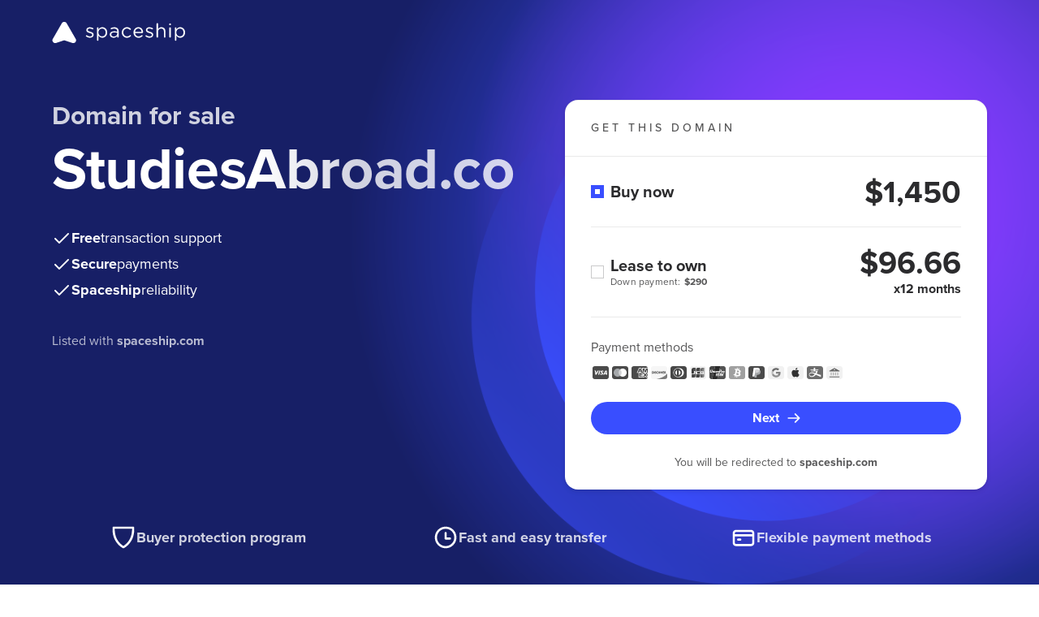

--- FILE ---
content_type: image/svg+xml
request_url: https://forsale.spaceship-cdn.com/static/version/0.29.2/assets/fonts/discover-grayscale.svg
body_size: 724
content:
<svg xmlns="http://www.w3.org/2000/svg" viewBox="0 0 24 24" style="filter: grayscale(100%);"><g fill="none" fill-rule="evenodd"><path fill="#F6F6F6" d="M22 13V7a3 3 0 0 0-3-3H5a3 3 0 0 0-3 3v10a3 3 0 0 0 3 3h14a3 3 0 0 0 3-3v-4Z"/><path fill="#231F20" d="m14.23 10.45.73 1.85.74-1.85h.59l-1.2 2.82h-.28l-1.17-2.82h.59Zm-6.72-.04c.3 0 .58.1.8.3l-.27.37c-.14-.16-.27-.22-.44-.22-.23 0-.4.13-.4.3 0 .15.1.23.42.35.61.22.8.42.8.86 0 .53-.4.9-.96.9-.4 0-.7-.16-.95-.52l.35-.34c.12.24.33.37.58.37.24 0 .42-.17.42-.39a.33.33 0 0 0-.16-.28 2.23 2.23 0 0 0-.37-.16c-.5-.18-.68-.38-.68-.75 0-.45.37-.8.86-.8Zm2.54-.02c.23 0 .42.05.66.17v.63a.9.9 0 0 0-1.58.64c0 .55.39.95.93.95.24 0 .43-.1.65-.3v.63c-.25.11-.44.16-.68.16-.81 0-1.45-.63-1.45-1.44 0-.8.65-1.44 1.47-1.44Zm-6 .06c.87 0 1.48.57 1.48 1.38a1.38 1.38 0 0 1-1.49 1.37h-.78v-2.75Zm2.26 0v2.75h-.54v-2.75h.54Zm11.74 0v.47h-.99v.61h.95V12h-.95v.74h.99v.46h-1.52v-2.75h1.52Zm1.15 0c.62 0 .97.3.97.81 0 .43-.22.7-.62.78l.86 1.16h-.66l-.74-1.1h-.07v1.1h-.53v-2.75Zm-15.26.47H3.8v1.82h.14c.35 0 .57-.07.74-.22.18-.17.3-.43.3-.7a.92.92 0 0 0-.3-.68c-.18-.16-.4-.22-.74-.22Zm15.17-.03h-.17v.83h.16c.34 0 .52-.15.52-.43 0-.26-.18-.4-.51-.4Z"/><path fill="#F16122" d="M9.11 19.92h9.9a3 3 0 0 0 3-3v-4s-2.6 4.86-12.9 7m3.23-6.62a1.46 1.46 0 1 1 0-2.93 1.46 1.46 0 0 1 0 2.93Z"/></g></svg>